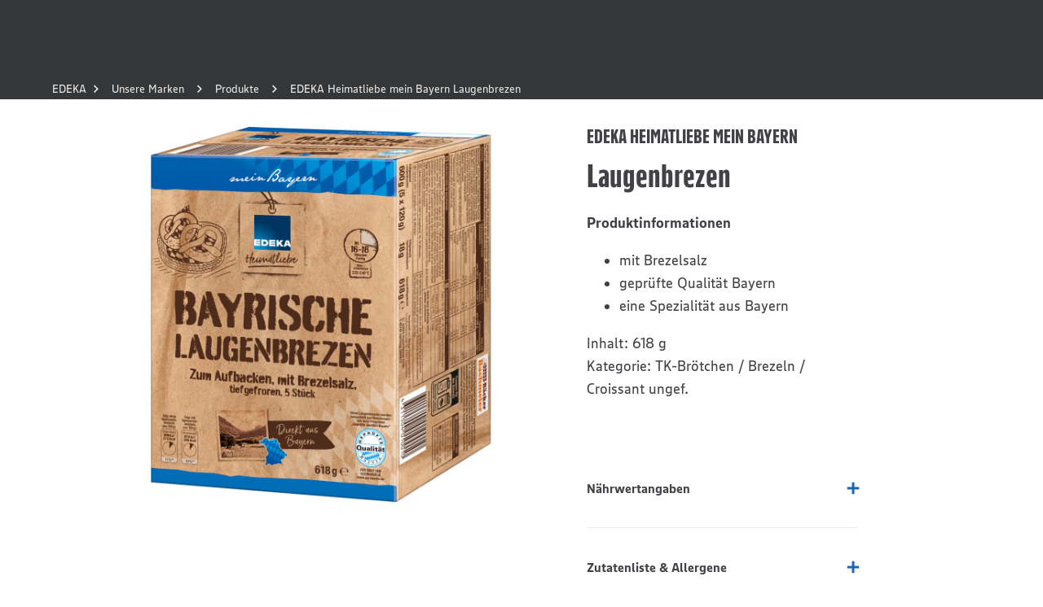

--- FILE ---
content_type: application/javascript; charset=UTF-8
request_url: https://www.edeka.de/_next/static/chunks/3760.21204ff6ea708e4f.js
body_size: 3968
content:
"use strict";(self.webpackChunk_N_E=self.webpackChunk_N_E||[]).push([[3760],{16812:(e,t,n)=>{n.d(t,{d:()=>d});var i=n(2860);n(55729);var r=n(9576),l=n(7702),a=n(40795);let o={bright:r.T.greyLight,medium:r.T.greyMedium},d=e=>{let{color:t,sectionProps:n,...r}=e,d=[{backgroundColor:o[t],height:"1px"}];return(0,i.Y)(a.w,{...n,children:(0,i.Y)(l.m,{maxWidth:"desktopLarge",children:(0,i.Y)("div",{css:d,...r})})})}},22440:(e,t,n)=>{n.d(t,{Y:()=>s});var i=n(6029),r=n(71497),l=n(40968),a=n(12478),o=n(50953),d=n(85069);let s=e=>{var t,n,s;let{data:c,breadCrumb:p,meta:g}=e,{pt_pageTitle:u,pt_metaDescription:h,pt_metaKeywords:m,pt_twitter_title:_,pt_twitter_description:v,pt_twitter_img:x,pt_share_detail_title:b,pt_share_detail_description:j,pt_share_detail_img:f,pt_canonical:k}=c,w={content:{"@context":"http://schema.org","@type":"BreadcrumbList",itemListElement:null==p?void 0:p.map((e,t)=>({"@type":"ListItem",position:t,item:{"@id":e.path,name:e.title}}))}},y=(0,a.V)(null==g?void 0:g.meta_robots);return(0,i.jsxs)(i.Fragment,{children:[p&&(0,i.jsxs)(i.Fragment,{children:[(0,i.jsx)(r.Q,{items:p.map(e=>({href:e.path,label:e.title,title:e.title}))}),(0,i.jsx)(l.Z,{...w})]}),(0,i.jsx)(d.z,{title:u,description:h,keywords:m,imageUrl:null==(s=c.pt_stageImage)||null==(n=s.resolutions)||null==(t=n.ORIGINAL)?void 0:t.url,metaTitleFacebook:b,metaTitleTwitter:_,metaDescriptionFacebook:j,metaDescriptionTwitter:v,imageUrlFacebook:f?(0,o.u)(f).src:void 0,imageUrlTwitter:x?(0,o.u)(x).src:void 0,canonical:k||(null==g?void 0:g.meta_canonical),suppressCanonical:(null==g?void 0:g.meta_suppressCanonical)||(null==y?void 0:y.includes("noindex")),robots:y})]})}},39542:(e,t,n)=>{n.d(t,{M:()=>h});var i=n(2860),r=n(55729),l=n(48910),a=n(47590),o=n(28384),d=n(1386),s=n(22430),c=n(9198),p=n(7702),g=n(4112),u=n(40795);let h=e=>{let{sectionProps:t,variant:n="default",heading:h,headingComponent:m="h2",icon:_,children:v,...x}=e,b=r.Children.toArray(v),j={default:void 0,narrow:[...(0,a.o3)(24,["paddingBottom","paddingTop"])]},f=[];_&&f.push(...(0,a.o3)(16,"marginBottom"),{display:"flex",alignItems:"center"},...(0,a.JA)({breakpoint:"desktopSmall",marginLeft:-40}));let k={"&:not(:last-of-type)":[(0,a.o3)(16,"marginBottom")]};return(0,i.Y)(u.w,{padding:"default"===n,css:j[n],...t,...x,children:(0,i.Y)(p.m,{children:(0,i.Y)(g.xA,{justifyContent:"center",children:(0,i.FD)(g.Ei,{...{default:{mobile:12,tablet:10,desktopSmall:8},narrow:{mobile:12,desktopSmall:10}}[n],children:[h&&(0,i.FD)("div",{css:f,children:[_&&(0,i.Y)(o.A,{icon:_,css:{marginRight:8},"data-testid":l.b.Disclaimer.icon}),(0,i.Y)(d.D,{variant:"article",component:m,children:h})]}),(0,i.Y)(s.R,{children:b.map((e,t)=>(0,i.Y)(c.E,{component:"div",css:k,variant:"small",children:e},"disclaimer-child-".concat(t)))})]})})})})}},83760:(e,t,n)=>{n.r(t),n.d(t,{default:()=>D});var i=n(6029),r=n(334),l=n(22430),a=n(9198),o=n(17062),d=n(4112),s=n(89690),c=n(1386),p=n(92302),g=n(39542),u=n(3934),h=n(93006),m=n(7649),_=n(57060),v=n(22440),x=n(87703),b=n(50953),j=n(25110);let f={EH:"EH",B2C:"B2C"},k=/^https:\/\/edeka(qa|prod)-media.e-spirit.cloud\/[a-z0-9-]+\/(preview\/)?(media\/)?/,w=function(e){let t=arguments.length>1&&void 0!==arguments[1]?arguments[1]:f.B2C;return e?(e=e.replace(k,""),t!==f.EH||e.startsWith("eh/")?e:"eh/".concat(e)):""},y=e=>{let{data:t,linkText:n}=e;return(0,i.jsx)(a.E,{component:"div",children:(0,i.jsx)("p",{children:(0,i.jsx)("a",{href:"https://www.edeka.de/static/media/"+w(t.st_manual.url),target:"_blank",rel:"noreferrer",children:n})})})},C={kcal:"Brennwert in kcal",kj:"Brennwert in kJ",fat:"Fett in g",fatSaturated:"Fett, davon ges\xe4ttigte Fetts\xe4uren in g",carb:"Kohlenhydrate in g",carbSugar:"Kohlenhydrate, davon Zucker in g",protein:"Eiwei\xdf in g",salt:"Salz in g",average:"Durchschnittliche N\xe4hrwerte",value:"je 100 ml bzw. g",gda:"% RM * je 100 ml bzw. g oder pro Portion"},D=e=>{var t,n,f,k,w,D,E,P,F,A,B,T,S,G,I,L,N,z,K;let{data:M,breadCrumb:R,children:J}=e,H=(0,x.Y)(),V=[];return M.nutrition&&V.push({heading:M.globalContent.gcProductDetailsGeneral.pt_resp_product_detail_general_nutrition_headline,content:(0,i.jsx)(r.f,{sectionProps:{padding:!1},children:(0,i.jsx)(l.R,{variant:"extraSmall",children:(0,i.jsxs)("table",{children:[(0,i.jsx)("thead",{children:(0,i.jsxs)("tr",{children:[(0,i.jsx)("th",{children:C.average}),(0,i.jsx)("th",{children:C.value}),(0,i.jsx)("th",{children:C.gda})]})}),(0,i.jsx)("tbody",{children:Object.entries(M.nutrition).map(e=>{var t,n;let[r,l]=e;return C[r]?(0,i.jsxs)("tr",{children:[(0,i.jsx)("td",{children:C[r]}),(0,i.jsx)("td",{children:(null==l||null==(t=l.norm)?void 0:t.value)&&l.norm.value}),(0,i.jsx)("td",{children:(null==l||null==(n=l.norm)?void 0:n.gda)&&l.norm.gda})]},"nutrition-".concat(r)):null})})]})})})}),M.ingredients&&V.push({heading:M.globalContent.gcProductDetailsGeneral.pt_resp_product_detail_general_ingredients_allergens_headline,content:(0,i.jsxs)(r.f,{sectionProps:{padding:!1},children:[M.ingredients.ingredients&&(0,i.jsx)(Y,{headline:M.globalContent.gcProductDetailsGeneral.pt_resp_product_detail_general_ingredients_headline,copy:M.ingredients.ingredients}),M.ingredients.allergensDescription&&(0,i.jsx)(Y,{headline:M.globalContent.gcProductDetailsGeneral.pt_resp_product_detail_general_allergens_headline,copy:M.ingredients.allergensDescription}),(null==(A=M.ingredients.additives)?void 0:A.traces)&&(0,i.jsx)(Y,{headline:M.globalContent.gcProductDetailsGeneral.pt_resp_product_detail_general_additives_headline,copy:M.ingredients.additives.traces.join(", ")}),(null==(B=M.ingredients.additives)?void 0:B.declarations)&&(0,i.jsx)(Y,{headline:M.globalContent.gcProductDetailsGeneral.pt_resp_product_detail_general_declarable_additives_headline,copy:M.ingredients.additives.declarations.join(", ")})]})}),(null==(t=M.instructions)?void 0:t.preparation)&&!["TK-Bake off Snacks","TK-Bake off Brotlaibe","TK-Bake off Br\xf6tchen","TK-Bake off Laugengeb\xe4ck / Brezeln","TK-Bake off Croissants"].includes((null==M||null==(n=M.category)?void 0:n.groupName)||"")&&V.push({heading:M.globalContent.gcProductDetailsGeneral.pt_resp_product_detail_general_instructions_headline,content:(0,i.jsx)(i.Fragment,{children:M.instructions.preparation&&(0,i.jsx)(r.f,{sectionProps:{padding:!1},children:(0,i.jsx)(a.E,{variant:"small",children:M.instructions.preparation})})})}),M.wineAttributes&&V.push({heading:M.globalContent.gcProductDetailsGeneral.pt_resp_product_detail_general_wine_additional_info_headline,content:(0,i.jsx)(i.Fragment,{children:(0,i.jsxs)(r.f,{sectionProps:{padding:!1},children:[(null==(T=M.wineAttributes)?void 0:T.color)&&(0,i.jsx)(Y,{headline:M.globalContent.gcProductDetailsGeneral.pt_resp_product_detail_general_wine_color_headline,copy:null==(S=M.wineAttributes)?void 0:S.color}),(null==(G=M.wineAttributes)?void 0:G.type)&&(0,i.jsx)(Y,{headline:M.globalContent.gcProductDetailsGeneral.pt_resp_product_detail_general_wine_type_headline,copy:null==(I=M.wineAttributes)?void 0:I.type}),(null==(L=M.wineAttributes)?void 0:L.instruction)&&(0,i.jsx)(Y,{headline:M.globalContent.gcProductDetailsGeneral.pt_resp_product_detail_general_wine_instruction_headline,copy:null==(N=M.wineAttributes)?void 0:N.instruction}),(null==(z=M.wineAttributes)?void 0:z.drinkingTemperature)&&(0,i.jsx)(Y,{headline:M.globalContent.gcProductDetailsGeneral.pt_resp_product_detail_general_drinking_temperature_headline,copy:null==(K=M.wineAttributes)?void 0:K.drinkingTemperature})]})})}),(0,i.jsxs)(i.Fragment,{children:[(0,i.jsx)(v.Y,{breadCrumb:R,data:M}),(0,i.jsx)(o.s,{variant:"wide",children:(0,i.jsxs)(d.Fg,{verticalSpacing:!0,children:[M.introImage&&(0,i.jsx)(d.Ei,{mobile:12,desktopSmall:5,children:(0,i.jsx)(s.V,{image:(0,b.u)(M.introImage)})}),(0,i.jsxs)(d.Ei,{mobile:12,desktopSmall:5,children:[(0,i.jsx)(d.xA,{justifyContent:"center",children:(0,i.jsxs)(d.Ei,{tablet:10,desktopSmall:8,children:[(null==(f=M.brand)?void 0:f.name)&&(0,i.jsx)(c.D,{variant:"category",emphasized:!0,spacing:!0,component:"span",children:M.brand.name}),M.pageHeading&&(0,i.jsx)(c.D,{variant:"section",spacing:!0,component:H,children:M.pageHeading}),M.biozid&&(0,i.jsxs)(i.Fragment,{children:[(0,i.jsx)(a.E,{variant:"longread",children:(0,i.jsx)("strong",{children:"Biozidprodukte vorsichtig verwenden."})}),(0,i.jsx)(a.E,{variant:"longread",component:"div",children:(0,i.jsx)("p",{children:"Vor Gebrauch stets Etikette und Produktinformationen lesen."})})]}),(0,i.jsx)(a.E,{variant:"longread",children:(0,i.jsx)("strong",{children:"Produktinformationen"})}),M.description&&(0,i.jsx)(a.E,{variant:"longread",component:"div",children:(0,i.jsx)(_.r,{content:M.description})}),(null==(k=M.volume)?void 0:k.sellingContent)&&(0,i.jsxs)(a.E,{variant:"longread",children:[M.globalContent.gcProductDetailsGeneral.pt_resp_product_detail_general_volume_label," ",M.volume.sellingContent]}),(null==(w=M.category)?void 0:w.groupName)&&(0,i.jsxs)(a.E,{variant:"longread",children:[M.globalContent.gcProductDetailsGeneral.pt_resp_product_detail_general_category_label," ",M.category.groupName]}),M.manuals&&M.manuals.map((e,t)=>{var n;return(0,i.jsx)(y,{data:e.data,linkText:null==(n=M.globalContent.gcProductDetailsManualLinkLabel)?void 0:n.pt_global_label},"manual-".concat(t))})]})}),V.length>0&&(0,i.jsx)(p.n,{items:V})]}),(0,i.jsx)(d.Ei,{mobile:12,children:(0,i.jsx)(g.M,{sectionProps:{color:"medium"},heading:null==(D=M.globalContent.gcProductDetailsImportantNotice)?void 0:D.pt_resp_product_detail_important_notice_headline,headingComponent:"span",icon:m.C$K,variant:"narrow",children:(0,i.jsxs)("div",{children:[(null==(E=M.globalContent.gcProductDetailsImportantNotice)?void 0:E.pt_resp_product_detail_important_notice_copy)&&(0,i.jsx)(_.r,{content:null==(P=M.globalContent.gcProductDetailsImportantNotice)?void 0:P.pt_resp_product_detail_important_notice_copy}),M.globalContent.gcProductDetailsImportantNotice.pt_resp_product_detail_important_notice_links.length>0&&(0,i.jsx)(u.F,{children:null==(F=M.globalContent.gcProductDetailsImportantNotice)?void 0:F.pt_resp_product_detail_important_notice_links.map((e,t)=>(0,i.jsx)(h.$,{variant:"text",iconEnd:m.wJQ,...(0,j.b)(e.data),children:e.data.text},"product-details-link-index-".concat(t)))})]})})})]})}),J]})},Y=e=>{let{headline:t,copy:n}=e;return(0,i.jsxs)(i.Fragment,{children:[(0,i.jsx)(l.R,{variant:"extraSmall",children:(0,i.jsx)("strong",{children:t})}),(0,i.jsx)(a.E,{component:"div",variant:"extraSmall",children:n}),(0,i.jsx)("br",{})]})}},89690:(e,t,n)=>{n.d(t,{V:()=>a});var i=n(2860),r=n(69336),l=n(91892);let a=e=>{let{image:t,headline:n,description:a,...o}=e;return(0,i.FD)("div",{...o,children:[(0,i.Y)(r.v,{...t}),(n||a)&&(0,i.Y)(l.B,{headline:n,description:a})]})}},91892:(e,t,n)=>{n.d(t,{B:()=>o});var i=n(2860);n(55729);var r=n(47590),l=n(1386),a=n(9198);let o=e=>{let{headline:t,description:n,...o}=e;return(0,i.FD)("div",{css:(0,r.o3)(16,["marginTop"]),...o,children:[t&&(0,i.Y)(l.D,{component:"span",variant:"entry",spacing:!0,children:t}),n&&(0,i.Y)(a.E,{component:"string"!=typeof n?"div":void 0,variant:"small",children:n})]})}},92302:(e,t,n)=>{n.d(t,{n:()=>x});var i=n(2860),r=n(55729),l=n(7649),a=n(48910),o=n(47590),d=n(28384),s=n(69336),c=n(1386),p=n(9198),g=n(7324),u=n(7702),h=n(4112),m=n(40795),_=n(16812);let v=e=>{let{data:t,index:n,expandedMap:r,setExpanded:c,...g}=e;return(0,i.FD)(i.FK,{children:[(0,i.FD)(m.w,{...g,color:r.get(n)?"medium":"bright",css:[...(0,o.o3)(32,["paddingTop"]),...(0,o.o3)(24,["paddingBottom"]),{marginBottom:8}],children:[(0,i.Y)(u.m,{children:(0,i.Y)(h.xA,{justifyContent:"center",children:(0,i.Y)(h.Ei,{tablet:10,desktopSmall:8,children:(0,i.FD)("div",{css:[{display:"flex",justifyContent:"space-between"}],children:[(0,i.FD)("div",{css:(0,o.JA)({display:"flex",flexDirection:"column",justifyContent:"center"},{breakpoint:"tablet",flexDirection:"row"}),children:[t.image&&(0,i.Y)("div",{css:(0,o.JA)({flexShrink:0,width:130,height:"auto",position:"relative"},{breakpoint:"mobileWide",width:160},{breakpoint:"tablet",width:190}),children:(0,i.Y)(s.v,{...t.image})}),(0,i.Y)("div",{css:(0,o.JA)({display:"flex",flex:"0 1 auto",alignItems:"center",marginTop:16*!!t.image},{breakpoint:"tablet",marginLeft:36*!!t.image,marginTop:0}),children:(0,i.Y)(p.E,{css:{fontWeight:"bold",justifyContent:"center",hyphens:"auto"},children:t.heading})})]}),(0,i.Y)("div",{css:{display:"flex",alignItems:"center",marginLeft:36},children:(0,i.Y)("div",{"data-testid":a.b.Accordion.expandButtons,onMouseDown:e=>{e.preventDefault(),c(n,!r.get(n))},css:{display:"flex",alignItems:"center"},children:(0,i.Y)(d.A,{css:{cursor:"pointer",marginRight:-10},color:"edekaBlue",icon:r.get(n)?l.VbZ:l.EFz})})})]})})})}),(0,i.Y)("div",{"data-testid":a.b.Accordion.itemContent,css:{display:r.get(n)?"block":"none"},children:t.content})]}),!r.get(n)&&!r.get(n+1)&&(0,i.Y)(u.m,{children:(0,i.Y)(h.xA,{justifyContent:"center",children:(0,i.Y)(h.Ei,{tablet:10,desktopSmall:8,children:(0,i.Y)(_.d,{"data-testid":"".concat(a.b.Accordion.separator,"-").concat(n),color:"bright"})})})})]})},x=e=>{let{heading:t,headingComponent:n="h2",items:l,...a}=e,[o,d]=r.useState(new Map);return(0,i.FD)(m.w,{padding:!0,...a,children:[t&&(0,i.Y)(g.j,{down:"tablet",children:(0,i.Y)(u.m,{children:(0,i.Y)(h.xA,{justifyContent:"center",children:(0,i.Y)(h.Ei,{tablet:10,desktopSmall:8,children:(0,i.Y)(c.D,{spacing:!0,variant:"section",component:n,children:t})})})})}),l.map((e,t)=>(0,i.Y)(v,{data:e,index:t,expandedMap:o,setExpanded:(e,t)=>d(new Map(o.set(e,t)))},t))]})}}}]);